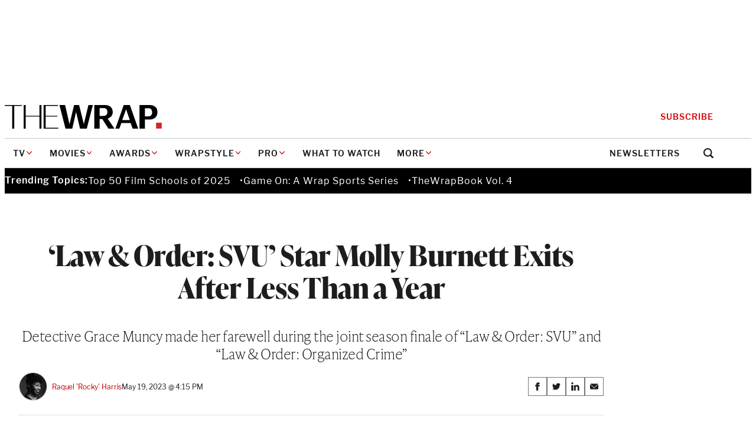

--- FILE ---
content_type: text/html; charset=utf-8
request_url: https://www.google.com/recaptcha/api2/anchor?ar=1&k=6LfrehcpAAAAAL6o0kJfxk5Fr4WhO3ktYWPR7-u1&co=aHR0cHM6Ly93d3cudGhld3JhcC5jb206NDQz&hl=en&v=TkacYOdEJbdB_JjX802TMer9&size=normal&anchor-ms=20000&execute-ms=15000&cb=cd61u59alwee
body_size: 47550
content:
<!DOCTYPE HTML><html dir="ltr" lang="en"><head><meta http-equiv="Content-Type" content="text/html; charset=UTF-8">
<meta http-equiv="X-UA-Compatible" content="IE=edge">
<title>reCAPTCHA</title>
<style type="text/css">
/* cyrillic-ext */
@font-face {
  font-family: 'Roboto';
  font-style: normal;
  font-weight: 400;
  src: url(//fonts.gstatic.com/s/roboto/v18/KFOmCnqEu92Fr1Mu72xKKTU1Kvnz.woff2) format('woff2');
  unicode-range: U+0460-052F, U+1C80-1C8A, U+20B4, U+2DE0-2DFF, U+A640-A69F, U+FE2E-FE2F;
}
/* cyrillic */
@font-face {
  font-family: 'Roboto';
  font-style: normal;
  font-weight: 400;
  src: url(//fonts.gstatic.com/s/roboto/v18/KFOmCnqEu92Fr1Mu5mxKKTU1Kvnz.woff2) format('woff2');
  unicode-range: U+0301, U+0400-045F, U+0490-0491, U+04B0-04B1, U+2116;
}
/* greek-ext */
@font-face {
  font-family: 'Roboto';
  font-style: normal;
  font-weight: 400;
  src: url(//fonts.gstatic.com/s/roboto/v18/KFOmCnqEu92Fr1Mu7mxKKTU1Kvnz.woff2) format('woff2');
  unicode-range: U+1F00-1FFF;
}
/* greek */
@font-face {
  font-family: 'Roboto';
  font-style: normal;
  font-weight: 400;
  src: url(//fonts.gstatic.com/s/roboto/v18/KFOmCnqEu92Fr1Mu4WxKKTU1Kvnz.woff2) format('woff2');
  unicode-range: U+0370-0377, U+037A-037F, U+0384-038A, U+038C, U+038E-03A1, U+03A3-03FF;
}
/* vietnamese */
@font-face {
  font-family: 'Roboto';
  font-style: normal;
  font-weight: 400;
  src: url(//fonts.gstatic.com/s/roboto/v18/KFOmCnqEu92Fr1Mu7WxKKTU1Kvnz.woff2) format('woff2');
  unicode-range: U+0102-0103, U+0110-0111, U+0128-0129, U+0168-0169, U+01A0-01A1, U+01AF-01B0, U+0300-0301, U+0303-0304, U+0308-0309, U+0323, U+0329, U+1EA0-1EF9, U+20AB;
}
/* latin-ext */
@font-face {
  font-family: 'Roboto';
  font-style: normal;
  font-weight: 400;
  src: url(//fonts.gstatic.com/s/roboto/v18/KFOmCnqEu92Fr1Mu7GxKKTU1Kvnz.woff2) format('woff2');
  unicode-range: U+0100-02BA, U+02BD-02C5, U+02C7-02CC, U+02CE-02D7, U+02DD-02FF, U+0304, U+0308, U+0329, U+1D00-1DBF, U+1E00-1E9F, U+1EF2-1EFF, U+2020, U+20A0-20AB, U+20AD-20C0, U+2113, U+2C60-2C7F, U+A720-A7FF;
}
/* latin */
@font-face {
  font-family: 'Roboto';
  font-style: normal;
  font-weight: 400;
  src: url(//fonts.gstatic.com/s/roboto/v18/KFOmCnqEu92Fr1Mu4mxKKTU1Kg.woff2) format('woff2');
  unicode-range: U+0000-00FF, U+0131, U+0152-0153, U+02BB-02BC, U+02C6, U+02DA, U+02DC, U+0304, U+0308, U+0329, U+2000-206F, U+20AC, U+2122, U+2191, U+2193, U+2212, U+2215, U+FEFF, U+FFFD;
}
/* cyrillic-ext */
@font-face {
  font-family: 'Roboto';
  font-style: normal;
  font-weight: 500;
  src: url(//fonts.gstatic.com/s/roboto/v18/KFOlCnqEu92Fr1MmEU9fCRc4AMP6lbBP.woff2) format('woff2');
  unicode-range: U+0460-052F, U+1C80-1C8A, U+20B4, U+2DE0-2DFF, U+A640-A69F, U+FE2E-FE2F;
}
/* cyrillic */
@font-face {
  font-family: 'Roboto';
  font-style: normal;
  font-weight: 500;
  src: url(//fonts.gstatic.com/s/roboto/v18/KFOlCnqEu92Fr1MmEU9fABc4AMP6lbBP.woff2) format('woff2');
  unicode-range: U+0301, U+0400-045F, U+0490-0491, U+04B0-04B1, U+2116;
}
/* greek-ext */
@font-face {
  font-family: 'Roboto';
  font-style: normal;
  font-weight: 500;
  src: url(//fonts.gstatic.com/s/roboto/v18/KFOlCnqEu92Fr1MmEU9fCBc4AMP6lbBP.woff2) format('woff2');
  unicode-range: U+1F00-1FFF;
}
/* greek */
@font-face {
  font-family: 'Roboto';
  font-style: normal;
  font-weight: 500;
  src: url(//fonts.gstatic.com/s/roboto/v18/KFOlCnqEu92Fr1MmEU9fBxc4AMP6lbBP.woff2) format('woff2');
  unicode-range: U+0370-0377, U+037A-037F, U+0384-038A, U+038C, U+038E-03A1, U+03A3-03FF;
}
/* vietnamese */
@font-face {
  font-family: 'Roboto';
  font-style: normal;
  font-weight: 500;
  src: url(//fonts.gstatic.com/s/roboto/v18/KFOlCnqEu92Fr1MmEU9fCxc4AMP6lbBP.woff2) format('woff2');
  unicode-range: U+0102-0103, U+0110-0111, U+0128-0129, U+0168-0169, U+01A0-01A1, U+01AF-01B0, U+0300-0301, U+0303-0304, U+0308-0309, U+0323, U+0329, U+1EA0-1EF9, U+20AB;
}
/* latin-ext */
@font-face {
  font-family: 'Roboto';
  font-style: normal;
  font-weight: 500;
  src: url(//fonts.gstatic.com/s/roboto/v18/KFOlCnqEu92Fr1MmEU9fChc4AMP6lbBP.woff2) format('woff2');
  unicode-range: U+0100-02BA, U+02BD-02C5, U+02C7-02CC, U+02CE-02D7, U+02DD-02FF, U+0304, U+0308, U+0329, U+1D00-1DBF, U+1E00-1E9F, U+1EF2-1EFF, U+2020, U+20A0-20AB, U+20AD-20C0, U+2113, U+2C60-2C7F, U+A720-A7FF;
}
/* latin */
@font-face {
  font-family: 'Roboto';
  font-style: normal;
  font-weight: 500;
  src: url(//fonts.gstatic.com/s/roboto/v18/KFOlCnqEu92Fr1MmEU9fBBc4AMP6lQ.woff2) format('woff2');
  unicode-range: U+0000-00FF, U+0131, U+0152-0153, U+02BB-02BC, U+02C6, U+02DA, U+02DC, U+0304, U+0308, U+0329, U+2000-206F, U+20AC, U+2122, U+2191, U+2193, U+2212, U+2215, U+FEFF, U+FFFD;
}
/* cyrillic-ext */
@font-face {
  font-family: 'Roboto';
  font-style: normal;
  font-weight: 900;
  src: url(//fonts.gstatic.com/s/roboto/v18/KFOlCnqEu92Fr1MmYUtfCRc4AMP6lbBP.woff2) format('woff2');
  unicode-range: U+0460-052F, U+1C80-1C8A, U+20B4, U+2DE0-2DFF, U+A640-A69F, U+FE2E-FE2F;
}
/* cyrillic */
@font-face {
  font-family: 'Roboto';
  font-style: normal;
  font-weight: 900;
  src: url(//fonts.gstatic.com/s/roboto/v18/KFOlCnqEu92Fr1MmYUtfABc4AMP6lbBP.woff2) format('woff2');
  unicode-range: U+0301, U+0400-045F, U+0490-0491, U+04B0-04B1, U+2116;
}
/* greek-ext */
@font-face {
  font-family: 'Roboto';
  font-style: normal;
  font-weight: 900;
  src: url(//fonts.gstatic.com/s/roboto/v18/KFOlCnqEu92Fr1MmYUtfCBc4AMP6lbBP.woff2) format('woff2');
  unicode-range: U+1F00-1FFF;
}
/* greek */
@font-face {
  font-family: 'Roboto';
  font-style: normal;
  font-weight: 900;
  src: url(//fonts.gstatic.com/s/roboto/v18/KFOlCnqEu92Fr1MmYUtfBxc4AMP6lbBP.woff2) format('woff2');
  unicode-range: U+0370-0377, U+037A-037F, U+0384-038A, U+038C, U+038E-03A1, U+03A3-03FF;
}
/* vietnamese */
@font-face {
  font-family: 'Roboto';
  font-style: normal;
  font-weight: 900;
  src: url(//fonts.gstatic.com/s/roboto/v18/KFOlCnqEu92Fr1MmYUtfCxc4AMP6lbBP.woff2) format('woff2');
  unicode-range: U+0102-0103, U+0110-0111, U+0128-0129, U+0168-0169, U+01A0-01A1, U+01AF-01B0, U+0300-0301, U+0303-0304, U+0308-0309, U+0323, U+0329, U+1EA0-1EF9, U+20AB;
}
/* latin-ext */
@font-face {
  font-family: 'Roboto';
  font-style: normal;
  font-weight: 900;
  src: url(//fonts.gstatic.com/s/roboto/v18/KFOlCnqEu92Fr1MmYUtfChc4AMP6lbBP.woff2) format('woff2');
  unicode-range: U+0100-02BA, U+02BD-02C5, U+02C7-02CC, U+02CE-02D7, U+02DD-02FF, U+0304, U+0308, U+0329, U+1D00-1DBF, U+1E00-1E9F, U+1EF2-1EFF, U+2020, U+20A0-20AB, U+20AD-20C0, U+2113, U+2C60-2C7F, U+A720-A7FF;
}
/* latin */
@font-face {
  font-family: 'Roboto';
  font-style: normal;
  font-weight: 900;
  src: url(//fonts.gstatic.com/s/roboto/v18/KFOlCnqEu92Fr1MmYUtfBBc4AMP6lQ.woff2) format('woff2');
  unicode-range: U+0000-00FF, U+0131, U+0152-0153, U+02BB-02BC, U+02C6, U+02DA, U+02DC, U+0304, U+0308, U+0329, U+2000-206F, U+20AC, U+2122, U+2191, U+2193, U+2212, U+2215, U+FEFF, U+FFFD;
}

</style>
<link rel="stylesheet" type="text/css" href="https://www.gstatic.com/recaptcha/releases/TkacYOdEJbdB_JjX802TMer9/styles__ltr.css">
<script nonce="cpJSwfYyEylqm9EsawvwWQ" type="text/javascript">window['__recaptcha_api'] = 'https://www.google.com/recaptcha/api2/';</script>
<script type="text/javascript" src="https://www.gstatic.com/recaptcha/releases/TkacYOdEJbdB_JjX802TMer9/recaptcha__en.js" nonce="cpJSwfYyEylqm9EsawvwWQ">
      
    </script></head>
<body><div id="rc-anchor-alert" class="rc-anchor-alert"></div>
<input type="hidden" id="recaptcha-token" value="[base64]">
<script type="text/javascript" nonce="cpJSwfYyEylqm9EsawvwWQ">
      recaptcha.anchor.Main.init("[\x22ainput\x22,[\x22bgdata\x22,\x22\x22,\[base64]/[base64]/[base64]/[base64]/ODU6NzksKFIuUF89RixSKSksUi51KSksUi5TKS5wdXNoKFtQZyx0LFg/[base64]/[base64]/[base64]/[base64]/bmV3IE5bd10oUFswXSk6Vz09Mj9uZXcgTlt3XShQWzBdLFBbMV0pOlc9PTM/bmV3IE5bd10oUFswXSxQWzFdLFBbMl0pOlc9PTQ/[base64]/[base64]/[base64]/[base64]/[base64]/[base64]\\u003d\\u003d\x22,\[base64]\x22,\[base64]/DrcK/BsOMwr3Cn8O0wpMGw6FBWXbDr8KNHxxuwoDCs8OjwpnDpMKmwr1JwqHDksOYwqIHw5bCtsOxwrfCncOXbhk6WTXDi8KbN8KMdAzDuBs7O2PCtwtZw6fCrCHCtsOYwoIrwq4xZkhbV8K7w54XAUVawo7Cti4rw5vDg8OJejNZwro3w7PDqMOIFsOZw5HDim89w7/[base64]/DoV0qwqHCmxF8wprDmcKaaVolJsO0KCtJaXjDncKhYcKKwoLDusOlel8Xwp9tPsKkSMOaA8O1GcOuHcOjwrzDuMO+HGfCgi0aw5zCucKffsKZw45Ow6jDvMO3Hhd2QsOGw4vCq8OTaxouXsO/wrVnwrDDvF7CmsOqwpV3S8KHRMOEA8Krwr3CvMOlUmNqw5Q8w4w7woXCgGzCtsKbHsOZw4/DiyoiwpV9wo1SwpNCwrLDgVzDv3rCgk9Pw6zCksOxwpnDmVzCusOlw7XDhEHCjRLCnyfDksOLeGLDnhLDn8OEwo/ClcKEGsK1S8KpNMODEcOIw7DCmcOYwrjChF4tHzodQl52asKLDsOjw6rDo8OVwq5fwqPDvkYpNcKtTnViDcO+fXdgw7k1woIPF8OLUcOdMsK1TMOYF8KEw5khaXHDqMOFw5kNSsKHwqltw7/[base64]/Duipbw6xLeFfDpGrCtDU/[base64]/wokJe8Ofw7HCuH3DqsO0w4gLwqfCmkXDlDwVVzrCk38adsKjHcKFCcOjWsOREcO7YHXDvMKLH8O4w7PDg8KUHsKBw4FuGE/CtVnDnwbCucOgw417B2PCuz3CrXZ+wrZbw59gw4V0RlB9w6kYJMOTw7p9wqReDnfCqcOuw4nDmsOjwqgUTRLDuDkSI8OCb8Obw6xcwprCgMOVEcOfw6HDllTDlD/[base64]/DoGfCq8OpdsK8IG9qMy0NJx1tw7hLfMKOfMOVw4DCu8Okw6LDpDfDqMKvDHDCgAbCuMOEwr1bFSMqwqB0w4JKw4DCv8ONwp7DosKXZ8OrC1Ayw4kkwoR/[base64]/DtsOcb8KcOkpmYMKZRcOrw5/Ci8KELsOfw7DDv8KlZMKDw6xnw4rCicKhw5BeFiTCoMKiw4oaaMOSfSbCrMO/UTbDsRx2fMOoEkzDjzwuJsOREcOdTcKjaWw/fwEWw7vDtkMCwoUKCcOmw4vClcO0w7VEw6tHwqzCkcO4DsOOw6lAbF7DgcOyL8ObwpRNw5cUw5LDtcOhwoYIwqfDmsKTw7syw4LDpsK1wpbCt8Kzw69EJ17DjMOkNcO6wqbDsVlowq/Di0V+w6xfw6QjKsKSw45Cw6pWw5fCrxZlwqrCm8OGdlrDgxYqHzMVwrR3HMKjGSQiw5tYw5zDp8OLEcKweMO4aRDDlcKPdxHCiMOtfE4yRMOJw4jDuHnCkHshZMKJdELDiMOtaARLUsOnw4vCocOoIRU6wrfDtQHCgsKowp/[base64]/CvgIaw5vCtsOMblQqw7wrcsOOw6jDvkPDlQ1yw7oAEcO8R8OWICLDhn/DlMOhw47DgMKbfRcdWmwCw5Mbw6J4w4/Dj8OzHGTCocKtw5pxPR16w71Aw4bCkMOYw7hvKcOvwrnCgSfDnS9cecOHwo1iB8K/b0/Dm8Kbwq5pwoTCi8KdRzzDvMOkwrA/w60uw63CtS8pR8KdMjRoTXfCn8KqdTAhwp3CkcKHOMOSwoXCszQLI8OsYMKEw5vCmX4QUmXCiDlXScKmFcOtw6RTI0HChcOhGChPdC5MajlrEcOHP0bCjiHDuB4nw5zDkytXw40Fw77Ckk/DjnRfNUTCv8OrfHPClm8pw7zChjTCvcOgDcKlM1kkw6jDtkPDoVZgwojDvMOdd8OpV8OFwoTDuMKuXXVfax/Cl8OORGjCqsK7P8K8ecKsVS3CuFZXwrbDvhjDgELDmmFBwqHDs8KYw43DjUxXHcOaw6IHcCAJwoR/[base64]/ED7DhRdvD8ONQMO2wrtnEsOYcsOyfcOGw5puZA4NWTDCq0TDkwTCsXxjNXbDj8KXwp3DrMO1FRPCnB7CncONw7LDqCzDsMOUw4tfaA/CgAhtN1/CjMKUX0xJw5TCucKOUnNub8OrbFzDnsKEbHTDs8KBw5B/LWpdIMKRDsK1HUpLLXbCg07DgztNw57DhsKNw7BATVnDmE9ELsOKw7fDqj/DvEjChMK8WMKUwpgnOcK4P391w6N+AcOCdxJnwrHDpE8xYjh5w7DDuRErwoIiw6Uve0MEU8Khw6J7w5hiTMKIw5MeK8K2X8KWHj/DhMKGTCZKw5bCo8OiTwEdAyHDtMOvw69ACzc9w7ERwq/[base64]/Dp8KJVABuwovCj8KBwoloUMOPaTgcw5ksWmvDlcKRw652dMOfWQB8w5LCpVZCcGp5AsOKwrnDr0Zgw5IuZsKQecOQwrvDuGjCqgDCm8ONVMOGChXCnsK1wr/CgnUJw4hxwq8aDsKCw584SDnCv1AKeBZgasOYwpfChTtKeXoMw7vCgMOTdsKPwr3Cu0/DrkfCssOvwrEOXC1Kw608N8KjMMOdw7XDiVkoIMKDwp5MZ8O1wq7DoxrDinLCh2o9c8Oww70nwpJfwo9OcF7DqsOLcn1rP8OBXEYGwqISMlbCi8Kuwq0xVcOSwoIXwr/Dm8KQw6AOw7nCpRjCpcOqwrEHw4vDmsKewrxxwqIHdMOOMcK/NhpMwpvDkcOAw6HDsXLDuAEiwprDjzoha8OsXXBqw5Ufw4BhEg/DhHZbw7V+wpzCisKdwpPCuHduJsOsw7HCpsKnScOhN8Ouw7EXwqHDvcOFZMOLa8OsZMKFQAPCtBkWw7/Dm8KuwrzDoB/Cm8K6w4t8CjbDiFl1w61VYFvCiwjCtsO/HnBNVcKUGcKAw4zDr0Bsw6PCvwfDvBnDpcO/woMuUgfCu8KsZ0p9wrUZwpQww7LDhMKGWgJ5woXCoMKwwq0HTH/[base64]/AcKgwrHDpg7DssOHZh3DmQVQw7k6RsK5wqzDn8OEPsKGwpHCpcO9J1/CgEHCsj/CuHnDiD0vw7ggG8OnWsKOw4o5O8KdwrXCqcKGw5A6C17DnsO/BEBpDcOXacONSyPCjWHCgMKKwq0fJB3ChhN9w5VHN8O2K1pZw6DDssOVdsO5w6fCnA1gVMKKTGcIfsKcXz3DmMODaW/DscKmwqNBLMK1w5bDvsKzHWMTRR/DrVE5Q8K0bHDCoMOLwqLDjMOoJcKsw4tDasKKXMK9bWwyKDTDrkxnw4UwwpbDlcOaUsOUdcOPAnR0XUXCmSRawrvDunbDtjscUEIpwo4hVsKlw4drXQXCg8Ozb8K7R8OfM8OQTCJHPwXCoEbCvMOmSMKlfMOsw7jCvBXCs8KKQSxKAUjCh8K6UAgLPnEeN8KUw7HDoh/ClBnDixAuwq8FwrvDjCnDli9fUcKsw63CtGvDn8KBLx3CriRIwpzDtsObw49JwrEqH8OPw5PDl8K1Ak5MdBHCmyMbwrwnwp8fPcKfw43DtcO8w6MEw6UAZyNfa1zClcKSIyTCm8OTAcKcUGvCt8K/w4zDrcOyD8OOwrcoZCQywq3DgsOsXnfCocOWw5bCp8O8woAzPcKQO3QvGh9EIsOnKcOKNsO3BSHCiTPDjsOaw49+dhzDj8O6w7XDuAF/[base64]/O8OvAjN3RMKDwp1/PMK4WE/CrnUDw7ojwrXDj8Oxw7rCqlnClcKtGsKRwrzCj8K3ViHCtsKYw5vDiyHCgSYWw67Dklwkw4lSPBPCncKzw4bDmVnCkDDChcKTwoJHw6oHw6gZwqE8wrbDsQkZC8OgR8Opw5vCnCsrw6pnw40cL8OkwofCizLChcKFEcOwZ8KGw4DCjn/DliR6wqHCi8OWw7UhwqlJw4/Cs8O7QivDrm1ZO2TCtR3CgCPCqR0ZOFjClMK4Kx5awqDCn17DqMOTWMK3ODldRcOtfcKcw67CuFPCq8KQFcO/w6fClMK2w55eAnLCoMKtw7F9w6zDq8O/[base64]/[base64]/cGvDiUI5dxfCmcOjDcOUK8KVwq/DgjMpPcOOwqAqw4DCk0k3LcOjwr5hwq/[base64]/[base64]/CixPDkMKZwoPDmAc3bkEvw4vDjsO8Cl4Yw6RlPSMhJh/DkA0qwrDCrMO0B0QSbVYlw5/CizXCnyrCrcKZwonDvwVpw6Zvw4Y5ccOtw5HCgCNpwqAwI2d+w65yLsO1PwrDpAYiw5Qcw7/CoFtkMTNVwpQEK8OhH3xbE8K9WMKUZ14Vw4HDo8OjwoQrB2rCh2bCvEjDr2ZTHg3CjhXCj8KhB8OTwqEmUQcSw45nDivCgH1Qfj0VIR5yJxoUwqRrw4dkw443NsK5EMOObk7CqCh2FC3CrcOUwpHDicO3wp14dcOSNV7CsWXDqFJOwoh4UMOuTA9Ww6oKwrPCrcO/[base64]/w5bCksOdw6LCv8KMMsODwoJ0w5XCojvCgcOUwo/DmsK0wqhpwppxTF9swq0ABsOpFMO/wop3w7LDo8ONw74VXCjCjcO+w5LCsUTDl8KeHMOzw5fClcO0w6zDsMK4w7DDiiwieF88XMOZVwTDnCnCqHcCdnQffMKBw77DtsKzIMK4w5gtJcKjNMKbwqcVw5EHTcKPw6cyw53CpHQWAmRBwo/ColHDj8KrOX7Cv8KvwqISw4nCpxrCnDs8w41VPMK+wpIawrk+A1TCi8KUw5spwp3DlA/CmF5oHVPDgsO/MkAOwr04wqNaNz3DnDHDu8KQw7wAw7XDnAYbw4kyw4ZtAmHCncKuwpAFwps8w45Uw5xXw6I9w6gaX1w9wq/[base64]/DucOQwr43w6ZJPQBxwrbCtG4bGcOSwpUbwqvClMK8LRM0w4XDgzJ7wpTDuBhzf3zCtn/Dt8OTSVxLw4fDvcO3w6MFwq/DtUPCp2TCul7DoXw0Bj7CicKsw6hOKcKADT1Ww7ISw6oxwr3DkT4EBMOLw73DgsK2w77DkMK4OcOuEMOjA8OnNMKmRcK3w5PDj8KyV8OcfDBwwpnChMOiHsK1RMKmdS/CqkjCpMOYwqrCksOlPBQKw47DtMOAw7pyw4XCusK9wozDkcK1ewzDo0rCsHTDqlLCscKPNE/DinkvGsOcw5gxCcOGAMOTw64YwojDqX3DjFwTw7LCgsOWw6UpWsK6GysHKcOiIVLDuh7Dr8OFTg8HY8KOHWVdwqUWTDLDvAoQbS3Cr8OUw7EMU0LDvlzCj3TCuQ05w5oIw7zDhsOZw5rCrMKrwqfCok/CgcKvXhLChcOgfsKcwpU+SMOXRsOhwpY0w6g5ch/DtAjCl0hjSsOQH0zCoU/[base64]/DjAoRFsKsw7NUdsOTwrvDicOJw7s6DkVTw5PDssOQYlNUVGLCpywtVcOcf8K+L3F5w4TDm17DicKmXcK2UsK1Y8KKTMKOMMK0w6B1wol0A0/DpS0iHD/DpBDDpigvwoEvPy0peWABKSfCt8KQLsOzGsKCw7TDkwrCiQPDuMOjwqnDhnhKw6HCjcODw6sdOMKqecOkwrnCmBfCshLDtG8KQsKFPkjDgT5QBMO2w5lGw7JgS8KfTBcww7vCtztPYSIRw7/DrMKDORvDlsOSwqHCjsOEwpAGCXQ+wqHCqsKMwoJtfsKxwr3DmcOeFcO4w7nCv8KXwrzDrUwwPsKPwqVcw7YMO8KYwpzCscKkGgDCvMOLfQ3CgcKVAhzCmcKYwozCrTLDlCDCrcKNwqlVw6/Cu8OaFWXDjRLCl3/DpMOVw77Dky/DgEYkw4VjBcOQXsKlw6bDlX/[base64]/ClxdHw5DDimnDiA/CmhIGwqEZwoDDkDplLGHCi3TClMK3w7A9w7poHsKyw5TDslXDhMO+wqJxw6zDi8OCw47CkD/[base64]/[base64]/DtcKwelPDrhTDtcO5CyfCtT7DqsK9wp5rcsOWH0pmw71VwqPCgsKxwpIyCwQGw7zDocKEO8Ovwr/Dv8ONw4hmwpouNSNnLFvDgMKnbl/DvMOAwoXChjzDvDbCmMKmfsKJw5MHwoPCkVpNbi4kw7rCgzPDpsKbw67Cv2kCwq8Qw4JEbsOfwr7DssObOsK+wpJ+w6xKw54JTHR7Ei/CsV7DhRbDs8OQNsKUKnMiw4lvMcONcThbw6TCvsKBRm3CocK0F3tDEsKST8OBP0/[base64]/[base64]/[base64]/DmR3DtR3CqXcQD8KGwoZVFMOHwqZawrjDgAvDiEMfwoLDtcKrw5HCkMO2DMOUwqrDqsKDwrJKTcKdWhdMw6/CucOEw6zCnlgvIBQ5OsKVe3/CkcKvBjzDj8Kew7fDpcKyw6rChsO3acOAw5bDkMOlZcK1ccKCwqMsDEvCi2NTTMKMw6PDk8K8d8ODW8Ocw40FFl/CiRfDhXdoMQNZWA9fH20pwoEYwqwKwoDCgMO9CcOCw6bDkU4xBXc5AMKnKCrCvsKPw5DDo8OlbnXCssKrN3zDscObXXzDjGFywrrChS4OwqTCrxx5CC/DhcOSSnwpeQ9Pw4zDmWYSU3INwpFWE8OWwqoMTMO3wosBwp0HX8OAwofDqHkHw4fDi2fCg8OiUDvDucK3VMOjbcK9woTDs8KkKWAKw7LDpigtHsKFwpIwbX/DrxMew6dlJ2IIw5jCo25GwovDhcOYTcKNwp7CjDbDiWIlw4DDogleUzpzMV/[base64]/DvsKWw7rDhsKsw79XQxvCncKNwrdxB8OPw6HDjD7DgcOmwoHCkxZxR8KIwrY9FsK/w5DCnmVrNFXDv0QUw6fDmsOTw7xYQXbCvh59w7XCl2AbYmbDlmBNUcOOw7p9E8OgMHZdw4XDqcKxwqLDgcK7wqTDhUHCisO8w63CnxHDicO/[base64]/DtsKMbQEfwpxtwoEdS8OPwqtJK8OQwrDDrSrCpAkzBsOZwr/CrDhQw4zCoCJtw55Kw7E0w5UMMkDDtzrCh0jDucOrYcOrO8Kkw57CmcKBwrE1woXDgcKEEsOxw6RZw4V0bSQVBDAnwp7Cj8KgPB3Ds8KkXcK2FcKsPXXCtcOFw4PDtUgYaT/DqMK2XMOLw4kEUz7Cr2ZtwpHDnxjCmnvCiMOUF8KTfFjDumDCojHDmMKcw6rCt8KZw53DsScrw5HDpsKlJsOsw7d7ZcK/SsKFw6swEMKzwpg5SsKswqvDjiwOIEXCjcOgRmhIwrJawoHDmsKvBsOKwqFnwqjDjMO7K3YvMcK1PcOhwq3CsVTCi8KKw4rCmMKsMcOcwqrCh8KsSxXDvsKxNcOgw5QLFRwvIMO9w6p/D8OQwoXClj7DqcKvGRPDmFzCvcKLJcOhwqXDpMKow4hDwpY7wql3w6w1w4LCmHVQw5bCmcOARUJ5w74dwrthw7UXw4U5P8KHwpnDogZSHsOSKMO/w7PCkMKOHzPDvlrDg8KfRcKxXnbDp8OpwoDDs8OPYUXDtkISwqkxw4jCg3pTwpMBZADDiMKiGcOVwp/CqzUtwqAAFDTCkjHCsQ0CGcOHLBDDmSbDilXDn8Kqc8KmaF3DlsOVJB0kc8ONU3LCrMOCYsOqdsKww7BXeV/ClMKAAMKSD8OKwoLDjMKmwpnDmWzCn347MsOuYGbDs8KUwo8MwqjCgcK4wr/CkSIqw6o8woDChmrDiyNVMw9sR8OQwpfCk8OXWsKWSsO5YsOoQBpHdxxhIcKjwoVqHz/DjcK/w7vDpHckwrTCqk9id8KpbTDCisKGw7XDlcK/Cw1iTMK9dyLDqigLw5PDgsK9dMOowo/CswnCmE/Dki3CjSjCjcOQw4XDosKYw6IlwoXDs2/DksKmOTlww78IwpTDvcOxwobCtsOgwo4iwrPDssK8NW7CnWHCiXVTE8K3csO8H35WLBLDiXEbw7kvwo7Cp0gqwqk5w5FCKhjDsMKJwq/CiMOPUcOMSMOLfnPDhXzCukfCisKhKyvCncK5HR8swoHCoUzCs8KowrvDrAPCky4Nwo9YR8OiNgodwr53YBTCgsKawrxlw7A/ITfDnQI7w48iwr3DglPDksKQw4BdCxbDhTjCh8KaU8KBw6JrwroCOcOcwqbCj37DgEbCs8KMWcOdRlrChgEADMO6FSwAw6TCmsO/ah/Dk8OUw7NeTArDhcK3w7zDo8OYw6RXAHjClQ7CoMKNND0eM8OHQMKhwpXClMOvOmscw54fw5zCmMKQfcK0ecO6wo4kVVjDlkArRcO9w6Nsw7nDmcOrRMKUwozDjAQcV07DrcOewqTCux/Cg8OdU8OGKsO8ZjbDs8KywprDusOiwqfDhMK3Bg3DqRVGwpYxa8K6M8O6U1jCmCYmJhcKwrzCv3EsbQR/[base64]/DukoPwqlQDsKFcG/Cjn7Cv8KTw51Dw53Ch8KIwoDCvcKWXHHDosKQwptTHMOUw5HCnV4TwoEaEy85wo9ww4TCn8OsNX4Tw4ZCw53Dr8K/[base64]/CuHoUJsK6w5rDqyXCkW/[base64]/[base64]/DmsOhFgJHwolkRCnDqsKIw7PClsO8wo8GaMKMISQ3w4lTwrFmw7rCkGJBEcKiw4vDpsOHw5jCmsKJwqnDjBoOwozCr8Ofw6hWIMK1wodVwoDDsWfCs8OgwpXDrldpw6plwoXCtAzCssKHwqZ/[base64]/[base64]/Dp2jDrcOlLnfDiMKuwrUSN8ObwpfDgDgfw5YcwqPDkMO2w5AYwpRmI0vCpDkcw4gvw6/DisOzPE/CvjYjGE/[base64]/wrUCwr9yacO+wrbCiypdwqEiVXpZwq9qwo9OH8KBUsOrw6vCsMOuw7x+w5vChsOVwpTDvsOGYDDCuCHDjgh5XjFhCG3Cq8OOcMKyV8KoKsOaG8OBZsO4K8Ocw5zDslo1DMK1Ymcaw5bCuhjDiMORwp/[base64]/wpsnw6E7aCjDgsOlw7jDqsOLMTx0wp4HPMOzw7gDwpoDY8Ksw4TDmRQcw6EQwrfDoHIww5hhw67CsinDiX/DrcOxw7rDg8OIP8OJwpjCji48wocuwptgwp1SR8OYw5pTLnhyFQ/DhGnCqsO5wqbCigDDo8KWFjLDkcKsw53CisOSw7nCv8KYwp0CwoIMwpVoYT4Nw5gUwoYowojCpTfDqlNuJzdfw4LDlz9dw5bDpMOZw7zDtA0aF8Kzw5Aow4/ClMO2a8O4CRXCtxzClHLDsBUyw4ZdwpDDnxZmZ8ODWcKkWMKbw4kRF1pTdT/DscOoX0oHwoXCknzClQXDlcOyHcO0w7wBwq9rwq0jw7DCpSPCvgdUeCYdGWDCtTHCozrDhzk3LMOTwp4sw4LDikfDlsKfwpnCssOpekLCjcOewqQ6wrHDksKQwqkUKMOIGsOmw7rCt8OzwpR/w44/DcKdwpjCrcOHKcKaw7dqMMK9wrByRB3Dij/DqsODbsOnNcOLwpTDlEMlQMKvQsODwqRuw4YLw5JOw5o/A8OHYDDDhn55w444BGBwLH3CkMKAwroPcsKFw47Do8OSwo5xRTt9GsOdw6paw7FfIyIuWlrCh8KqMVjDjMO6w7ArBmvDjsKYwovCgFPDjCHDq8K/Xk/DglsNEmrDl8O8wpnCp8KEScO9D29ewrsew6HCrsO0w4PDlDcTXVlmRTFUw4Zvwq4/[base64]/CoGMiwrlvKCPDshXCj8KoIMOrwoHDshzCocOMwr0gwr4NwrpJC0zChm8tbMO3wrMYRG3CvMK+wq1SwrcjNMKDdMKtGycXwrVCw4VHw6IVw7dAw5IZwoTDsMKQHsO0VsKFwodFcsKLYcKXwowvwo3CrcOYw7bDr0DDgsO+ewAwLcKEwqvDs8KCFcOawo/[base64]/DhMK+BMOyPMK+w5UvEcKTwoUBw47CrsK7VcOBwp/[base64]/wrB/E0jCosO1ZcKtZTctIsOkw4bCj3jCh3nCmcK5XcKaw49ww4rChwY4w6YCwq3DjcO4byAjw5ZDXcO6VcOLPwxuw4fDhMOSawFYwp/Cq04Hw5BsE8KwwpwWw7NKwqA7PcKkw587w6AZOSxMcMKYwrQHwpvCtVE0aHbDpyh0wofCvMOGw4Y3wqvCqHB1f8O3T8OJf3J1woYVw6nClsOMC8Ovw5cKw5oCUcKFw7E/QApCNsKhP8K0w7PDu8OJFcOZRnjDt3p5OzgNUGMtwrXCtMOxS8KPO8Oyw5PDqjPCi3LCkBtVw79kw6bDryUpYiNMDsKndhNdwonCqVXDqMOww4VqwpHDmMKBw4/CgMOPw4UgwrzCgmh+w7/ChsKMwr/CtsOTw7fDlWBUwqUvw4jCl8OAwoHDqhzCosKaw5gZMSIbRQXDimoQIUjDl0TDrwpIZMODwqrDvWrClEREO8K8w5FNEsKLFwrCtMKcwqpyNcOTAQ/CtcOwwoLDgsOQwpfClg3CnnY5Sg0hw6fDtsOmScOARmZmB8OYw4Fvw5rCksOxwqDDqcKmwpjDq8K6I13CjXo6wrVUw7bDssKqQxXCjA1NwqApw6vDncOgw7/[base64]/[base64]/CicKgTsO/wodNSzzDuiDCkUxRwoVQIBFmw7h1w5/DvsOfP2rCsXzCicKaZxXCqGXDv8O9wpF1worDvsOiODrDi2o3ND/DncOkwrrCvMOLwpNBT8OZa8KOwphpADEqeMOKwpJ+w4NfCGIhBDAMS8OVw5ZcVwEQBXLDu8K+OcObwqXDml/[base64]/wrdBw47CpcO/wqvDgcOqworDgGrCkcKrw5sQw5sAwphcPsK7wrLCk07Cp1LCoxlyXsK7aMKEeX43w7pKVMOkw5J0woJue8OFw4tYw6JGBcOZw6N1JcOhEsOww4EXwrInFMKLwrNMVjp2W25aw40fJS3Dp1d+w73Do0DCjcK9cAnCg8Knwo/[base64]/wr/DiMKLwrbDtmzDuFcdw4soK8KcJcK3bsOewodnw7HDu05tw6xew6bDo8KCw6QGwpFdwrjDtsO8Xz4tw6l2CMKWGcOUJcObHw/DnwJeccOdwrzDk8K+wp0jw5E1wq45w5ZmwpUjIkHDmCJJVArCgcKiw5QOO8KwwqwUwrTDlHXCgXVKw7XCl8OjwqAVw5YZJcOUwrgDDkV0TMK5Tw3DvR7CscOvwp15wotTwrvCiWbCuxYHDVEdEcK8w5XCmMOpwoBJa20xw78CDh3DgVY/e3wZw5NEw4IgFsO3G8KoLHjCn8KTR8OpHMKWTnfDhVNAdzZLwr50woIZKkQGYQAvw63ChMKKLcOOw7XCk8OdTsKYw6nCj2kyJcKqwroVwoNKREnDjETDmMKSwqfCtMKMwrPCoEgNwp3CoDxrwrdiRG1kM8KZccKuZ8Oiwr/CgcO2wrfCj8KbXFsYw5QdAsOOwqnCp242acOae8OiXMO8wqTCtcOkw6vCrm0fYcKJG8K5aXYUw7/CicOSCcK2TsK9TUsBw7TClgp0AwAXw67Dhi/Dp8Kxw6vDgH7CpMOKJADCvMK+MMKLwqnCqnh/QcK/B8KEe8KjPsOrw7bCgn/DocKILWMAw6d0P8OvSFY/OsOuHcOdw6fCusKzw6nCk8K/[base64]/[base64]/wpPCshsPJVzCiRsyZMOhNVDClnk7w7TCqsKrwplBYFjCkn1LPsKkDMOIwrPDnU7CiFjDj8OsfMKhw5DCgMO+w7p9AyzDt8KlG8KOw6RAM8Oyw5U4wq/CtMKDNMKIw60ow6kxacOdKUbCocOew5JWw4LCl8Opw5LDv8OSTlbDvsONYiXCgXvDtFDCgsKVwqgcdMOfC1ZnEC5qEx4ow7nCpxZbw47CsEDCtMOkwoEEwonCrC9AegzDon8lDxPDhTdqw7UBBDjCisOTwqrChmxWw6tAw4/[base64]/DhcKUf8KrwqPCjTpBw6Evw78Iwox6wqJKw7pMwpsFw6/CiTTCqmXCgkHDkAdowpV0GsK2wrJWcmR+IytGw69ywqZOwpXCjRdZQsKkL8Kte8OIwr/[base64]/ClXLDqcKCwpEsecKbY1PDqirCkcOBXcOffGbDvEjCij/[base64]/CmcOIGcKcwrDCtMKkw7XCrQvCpcOTwq5UfsOPLGNQY8OeKQbDjHU5DsONMcOyw61AGcO5w5rCkicWfVEBw7Z2wqTDvcONwrnClcKUcxBgRsKGw5U1wqHCpwRjfMKMw4PDqsOVNBlhO8OZw61JwoXCrcKzLmHCiVrCpsKYw5Rrw67Dr8KaRcKLHRzDtMOaPEHCiMKfwp/CkMKXwrpow7DCsMKjcsKUZMKAX3rDrMO2VsKcwpEQXihYwrrDsMOlJScVGcObwqQ8woTCuMO/AMOuw7Aow7QCSnNnw6EPw7AzIRx6w7Idw43CrMK8wpvDk8O7J0fDuAbDosOMw5c/wrRVwoIww7Eaw6omwoPDvcOlaMKxbcOyUzkMwqTDucKww4jCjMO0wqZHw6vCp8ObaxMkHsKcP8KBP3cCwqrDtsOkLMOPUm4Pwq/CiznCv2R+G8KqcxlmwpDCj8Knw5HDhl55woZawr/DslzDmirCr8Ojw53Ctg9JEcKmw7nCt1PDgQQ3wrlywrDDkcOkUCpsw5knwr/DvMOew4QQAm3CicOhHcOgMcKfFDk/TRFNAMOrwrBCVCzCisKpY8ObaMKuwp3CucOpwqpVH8KjEMOeG1ZMMcKBesKZP8KAwqxKIsOjwobCucOZZiXClmzCqMKRScKAwohYwrXDjsOaw5jDvsKRVH3CucOgE2DCh8O1w6DCmsOHWyjCscOwU8Kjwp1wwq/CocKTEj7DvVglOcKJwqDDvRvCqWsBSHPDoMOIGELCvnvCgMO6CzA6N2LDoz7CmcK7VS3DmlzDgsOhUMOTw74Vw7XDi8OPwokkw7fDqRdiwq7CowrDtBvDpsO0w6wHcxnCsMKZw57ChyzDrcK6VMOswpcOfcOiMkfCh8Knwp/DmFPDm05Ewp56E3IkTU4kwqAVwofCqT5pHcKmw7ZLcMKmw4/Ck8O1wqXDkTtAwrosw5Qqw6soaAvDmxM8CsKAwrXCmyDDtRpDDmXChcOXOsOBw4nDrSfCrCZAw7hOwqrCrnPCrSbCrMOZD8OdwrAYCH/CvsOgPcKWasKsf8OSScO1E8Ojw6zCqFduw5AMI3slwrV5wqQwDAE6VcKFA8Oow7LDqsOvHFDCk2t6UCbClTTCuE/DvcKmRMKKClzDuwAedsKHwr/CmsKsw7woCVBzwqg0QQjCvzVRw4BRw59EwobCiybDjsO/w5LCiADCvncZwq3DiMK+JsOeGnrCpsKdw6oYwp/Cn0I3D8KmTsK7wrEcw5Aow6Q5J8KWF2UJwqHCvsKJwq7CjRLDqsK8wqZ5w50geT4fwoY9d2BIQMOFw4HDqyrCocKqJ8O3wodxwpPDnB1MwonDo8KmwqdrLMO7UsKrwoFNw4/[base64]/DksO7wqDCqMONcsKawqfDhsOvwqLCvGwjWUrDqMK7SMKWwppWPiV+w78VVFLDvMODwqvDgcO8HwDCvQnDp3HClMOMwr0eUg3CgcOKwrZ7w6fDiWYACMK/[base64]/CgU8owqVWE8KlDHjCrnfCncK5EcOnw6bDt3zDhyjDnhtZBcO6w4/CpWlcREDCsMK/[base64]/w6rCsytpCsObwo/DqUnClRF5w6cwwqvCrUPCnkHDuAfDl8ONE8O/wpESaMOQPAvDmMOEw6DCr29XAsKTwp3CoWPDjS9mIcOEMS/Dj8OKQj7ClG/DgMKiKsK5wrEgEX7Cvj7DtSdmwpPDigbCi8Oaw7ZTCSxWGRkZdV0vacOYwoh7d2bClMOSw4XDpcOcw5/DhWTDvsKYw6TDjMOaw70gS1vDn3cnw6XDkcOMDsOAw7DDsD/Dm28lw7hSwqhIfMK+wpHCgcObFi1VDmHDsD5iw6rDjMO5w7AnNVPDiRN/w75SHcOSwr/ClHM8w6ZXWsKIwrgWwoZ7aTMSw5QpHDE5IQvDlMOlw4Q/[base64]/CmcOjw7tQw5R8wr5EwrLDshURWTxtIkJRZsKnCsOad8KswoXCvcKrRsOFw75uwqBVw4oWEyvCtBgecgnCrDbCqcKRw5bCv3dVcsKlw6DDkcKwfsOuwq/CikN5wq7Cq21cwp9GMcK+VEfCrX1AScO5OcKOA8K+w6lsw58LfsORw5zCvMOJalrDrcK7w6PCtcKrw5FIwqsbd1I1wpzCu30DKcKoUMKKXMO2w78wXSPDiX56HDgDwqfCjMKDwqtAZsKqAXRsMxs9SsOhdwoZNMOQdsO3UFMMRMKpw7LCrcOxworCt8OVcRrDgMKWwp/DnR4mw7cdwqjDqxXCjljDgcOxwo/CiFgdQU4NwoxOGh3CvWzCgHo9FGhmTcKELcK6w5TCpEU/[base64]/[base64]/CuS/Cun5Sw4jCjcK5DTzDkVENAFXCmMKRM8O0wpRZwrDDn8OzPCF9IMOCIXZvScOkSn3Dvip2w4/CsmJBwpDCjgzCuj8cwrw3wprDoMO0wqfDihA8V8O9XsKZQSNCGB3DuRDDjsKPwqbDoXdNw7TDjsKWA8KHasORR8K/w6rCimzDi8KZw4ljwpk0wpHCjifDvSYuCsKzw6DCp8Kyw5ZIbMOtw7vChMOiCEjDtETDs3/Dr1USKxTDq8O4w5ZmMWPDglNmNUYvwoZow6nCiid5cMOFw4x/esO4SCIjwrkAbMKLw4UmwppSbjtzF8Kvw6dBdFjDs8KyEsK0w4ojBMOTwoIPfjXDglfCll3DnjHDhy1mw6QrZ8O5wpY/w44FZ1rDgMOFOMOPw4bCjlnCjxxgw5LCt2bDrl7DucOLw6DCmWkJU2jCqsKRwrEiw4h6LsKgIWrDosKNwrXDtjgCGijDkMOXw7BvPFTCr8KgwoUHw7fDgsO6JX13a8K5w5FXwpjDj8O/YsKkw7jCo8KLw6BiQTtKwoXCijTCpsKQwq7CvcKPJsOVwrfCmihvwprCj18Fwr/CsVkvwrMhwr7DhVkUwro5w4/CrMONfjPDi3rCnyPCgjUDw6DDsmzDvAfDgUrDpMKqw4/CjEsedsOFwo7DnVNIwrfDnybCpCXCqsK5asKdP0DCj8ONw7DDpWrDslkDwqBbwqTDj8KNFMKnfsOdb8KFwpRYw61NwqElwrIsw6TDsFPCk8KFwofDqMK/w7jDjsOww7ViKzfDultgw75EFcKEwqt/ccOHZjF8w6MXwpBawoLDgl3DoBrDmULDkGgCGSZYO8KSXz/ChMODwopnMcOzIMOLw5rCtErCscOCW8Ofw7sXwoQeDg8cw61bwqwvEcO6Y8OkcGt9wozDnsKJwpfCmMOjE8Owwr/DvsK/XMOzLFTDuTPDtB3DvnPDisOsw7vDgMOrw6zDjipQEHMyZsKGwrHCmlRbw5NIZgfDoRvDpsOywrHCl0LDlEHDqcKtw7/DgMKZw5rDiCs8C8OmU8KTMA/[base64]/DuCFZw6QjOXnDvMKBwo7CoS1NdMOXRsK1Ajh4GW7DpMK3w5vDkMKTwpxbwpXDm8O+QhIuwqbCq0rDnMKawrgITMK9wofCpMOR\x22],null,[\x22conf\x22,null,\x226LfrehcpAAAAAL6o0kJfxk5Fr4WhO3ktYWPR7-u1\x22,0,null,null,null,1,[21,125,63,73,95,87,41,43,42,83,102,105,109,121],[7668936,458],0,null,null,null,null,0,null,0,1,700,1,null,0,\[base64]/tzcYADoGZWF6dTZkEg4Iiv2INxgAOgVNZklJNBoZCAMSFR0U8JfjNw7/vqUGGcSdCRmc4owCGQ\\u003d\\u003d\x22,0,0,null,null,1,null,0,0],\x22https://www.thewrap.com:443\x22,null,[1,1,1],null,null,null,0,3600,[\x22https://www.google.com/intl/en/policies/privacy/\x22,\x22https://www.google.com/intl/en/policies/terms/\x22],\x22PEUyPqp4ageWdda3PIr4AXmjCT1WYLFYS88lQSr8ZC8\\u003d\x22,0,0,null,1,1764751726572,0,0,[63],null,[205],\x22RC-y-0pCcEFRvKnXw\x22,null,null,null,null,null,\x220dAFcWeA4eP14NIa5nKDs-N3SWFNmdZyKq05wjFF8bfADuMGnivC6CKN-_dl4L7XWKeLOPA-ONVBxwCo_6Lm8WK7JSojINYgC3wA\x22,1764834526552]");
    </script></body></html>

--- FILE ---
content_type: text/javascript;charset=UTF-8
request_url: https://jadserve.postrelease.com/t?ntv_mvi=&ntv_url=https%253A%252F%252Fwww.thewrap.com%252Fmolly-burnett-law-and-order-svu-exits-show%252F
body_size: 1085
content:
(function(){PostRelease.ProcessResponse({"version":"3","responseId":64938,"placements":[{"id":1265653,"selector":".content-area .entry-content \u003e p:nth-of-type(5)","injectionMode":2,"ads":[],"tracking":{"trackingBaseUrl":"https://jadserve.postrelease.com/trk.gif?ntv_ui\u003df4acd587-5fdc-44fd-b791-13bc9f053477\u0026ntv_fl\[base64]\u003d\u003d\u0026ntv_ht\u003dXusvaQA\u0026ntv_at\u003d","adVersionPlacement":"AAAAAAAAAA9U8TA","vcpmParams":{"minimumAreaViewable":0.5,"minimumExposedTime":1000,"checkOnFocus":true,"checkMinimumAreaViewable":false,"primaryImpressionURL":"https://jadserve.postrelease.com/trk.gif?ntv_at\u003d304\u0026ntv_ui\u003df4acd587-5fdc-44fd-b791-13bc9f053477\u0026ntv_a\u003dAAAAAAAAAA9U8TA\u0026ntv_ht\u003dXusvaQA\u0026ntv_fl\[base64]\u003d\u003d\u0026ord\u003d-1608241343","adID":0}},"type":0,"integrationType":0}],"trackingCode":"\u003cscript type\u003d\"text/javascript\"\u003entv.PostRelease.trackFirstPartyCookie(\u0027a77a6616-438f-4179-bce9-ddd4d154566d\u0027);\u003c/script\u003e","safeIframe":false,"placementForTracking":1265653,"isWebview":false,"responseConsent":{"usPrivacyApplies":false,"gdprApplies":false,"gppApplies":false},"flags":{"useObserverViewability":true,"useMraidViewability":false}});})();